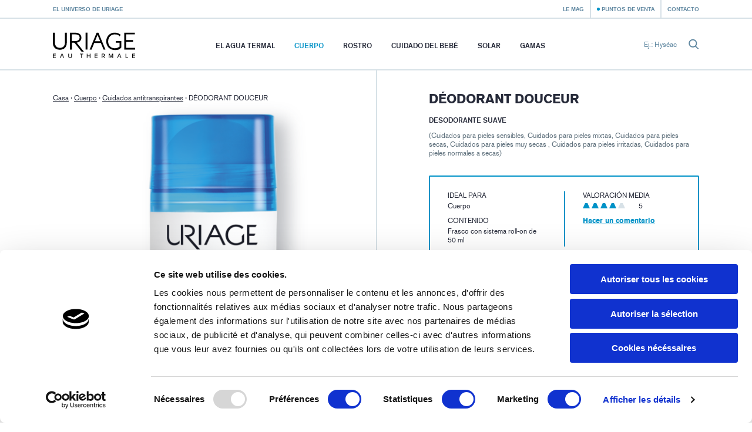

--- FILE ---
content_type: text/html; charset=utf-8
request_url: https://uriage.com/MX/es/productos/deodorant-douceur
body_size: 10410
content:
<!DOCTYPE html>
<html lang="es-mx" class="no-js" dir="ltr">


<head>
<!--[if IE]>
<meta content='IE=edge,chrome=1' http-equiv='X-UA-Compatible'>
<![endif]-->
<meta charset='utf-8'>
<title>DÉODORANT DOUCEUR Desodorante suave - Los cuidados - Uriage</title>
<meta content='Este desodorante, que no contiene sales de aluminio (clorhidratos), aporta un agradable toque de suavidad a la piel y elimina eficazmente el olor durante 24 horas. ' name='description'>
<!-- Google Tag Manager -->

<script nonce="ow5On6zXG/h3TAH99pZ6BtuJPF0LxwjYuVEexH62Z9o=">
(function(w,d,s,l,i){w[l]=w[l]||[];w[l].push({'gtm.start':
new Date().getTime(),event:'gtm.js'});var f=d.getElementsByTagName(s)[0],
j=d.createElement(s),dl=l!='dataLayer'?'&l='+l:'';j.async=true;j.src=
'https://www.googletagmanager.com/gtm.js?id='+i+dl;f.parentNode.insertBefore(j,f);
})(window,document,'script','dataLayer','GTM-WN23LPG');
</script>
<!-- End Google Tag Manager -->


<meta name="language" content="es-MX" /><link rel="canonical" href="https://uriage.com/MX/es/productos/deodorant-douceur" />
<link rel="alternate" href="https://www.uriage.com/AE/ar/%D8%A7%D9%84%D9%85%D8%B3%D8%AA%D8%AD%D8%B6%D8%B1%D8%A7%D8%AA/%D9%85%D8%B2%D9%8A%D9%84-%D9%86%D8%A7%D8%B9%D9%85-%D9%84%D9%84%D8%B1%D8%A7%D8%A6%D8%AD%D8%A9" hreflang="ar-AE" />
<link rel="alternate" href="https://www.uriage.com/BE/fr/produits/deodorant-douceur" hreflang="fr-BE" />
<link rel="alternate" href="https://www.uriage.com/BE/nl/producten/deodorant-douceur" hreflang="nl-BE" />
<link rel="alternate" href="https://www.uriage.com/BG/bg/%D0%BF%D1%80%D0%BE%D0%B4%D1%83%D0%BA%D1%82%D0%B8/deodorant-douceur" hreflang="bg-BG" />
<link rel="alternate" href="https://www.uriage.com/BH/ar/%D8%A7%D9%84%D9%85%D8%B3%D8%AA%D8%AD%D8%B6%D8%B1%D8%A7%D8%AA/%D9%85%D8%B2%D9%8A%D9%84-%D9%86%D8%A7%D8%B9%D9%85-%D9%84%D9%84%D8%B1%D8%A7%D8%A6%D8%AD%D8%A9" hreflang="ar-BH" />
<link rel="alternate" href="https://www.uriage.ch/fr/produits/xemose-huile-nettoyante-apaisante" hreflang="fr-CH" />
<link rel="alternate" href="https://www.uriage.ch/de/Produkte/xemose-beruhigendes-reinigungsol" hreflang="de-CH" />
<link rel="alternate" href="https://www.uriage.com/CL/es/productos/deodorant-douceur" hreflang="es-CL" />
<link rel="alternate" href="https://www.uriage.com/CZ/cs/pripravky/deodorant-douceur" hreflang="cs-CZ" />
<link rel="alternate" href="https://www.uriage.de/Produkte/xemose-beruhigendes-reinigungsol" hreflang="de-DE" />
<link rel="alternate" href="https://www.uriage.com/EG/ar/%D8%A7%D9%84%D9%85%D8%B3%D8%AA%D8%AD%D8%B6%D8%B1%D8%A7%D8%AA/%D9%85%D8%B2%D9%8A%D9%84-%D9%86%D8%A7%D8%B9%D9%85-%D9%84%D9%84%D8%B1%D8%A7%D8%A6%D8%AD%D8%A9" hreflang="ar-EG" />
<link rel="alternate" href="https://www.uriage.com/ES/es/productos/deodorant-douceur" hreflang="es-ES" />
<link rel="alternate" href="https://www.uriage.fr/produits/xemose-huile-nettoyante-apaisante" hreflang="fr-FR" />
<link rel="alternate" href="https://www.uriage.com/GP/fr/produits/deodorant-douceur" hreflang="fr-GP" />
<link rel="alternate" href="https://www.uriage.com/GR/el/%CF%80%CF%81%CE%BF%CF%8A%CF%8C%CE%BD%CF%84%CE%B1/%CE%91%CF%80%CE%B1%CE%BB%CF%8C-%CE%91%CF%80%CE%BF%CF%83%CE%BC%CE%B7%CF%84%CE%B9%CE%BA%CF%8C" hreflang="el-GR" />
<link rel="alternate" href="https://www.uriage.com/HN/es/productos/deodorant-douceur" hreflang="es-HN" />
<link rel="alternate" href="https://www.uriage.com/HU/hu/termekek/deo-golyos-dezodor" hreflang="hu-HU" />
<link rel="alternate" href="https://www.uriage.com/IT/it/prodotti/deodorant-douceur" hreflang="it-IT" />
<link rel="alternate" href="https://www.uriage.com/KW/ar/%D8%A7%D9%84%D9%85%D8%B3%D8%AA%D8%AD%D8%B6%D8%B1%D8%A7%D8%AA/%D9%85%D8%B2%D9%8A%D9%84-%D9%86%D8%A7%D8%B9%D9%85-%D9%84%D9%84%D8%B1%D8%A7%D8%A6%D8%AD%D8%A9" hreflang="ar-KW" />
<link rel="alternate" href="https://www.uriage.com/LB/fr/produits/deodorant-douceur" hreflang="fr-LB" />
<link rel="alternate" href="https://www.uriage.com/LB/en/products/deodorant-douceur" hreflang="en-LB" />
<link rel="alternate" href="https://www.uriage.com/LT/lt/produktai/svelnus-dezodorantas" hreflang="lt-LT" />
<link rel="alternate" href="https://www.uriage.com/MA/fr/produits/deodorant-douceur" hreflang="fr-MA" />
<link rel="alternate" href="https://www.uriage.com/MX/es/productos/deodorant-douceur" hreflang="es-MX" />
<link rel="alternate" href="https://www.uriage.com/PE/es/productos/deodorant-douceur" hreflang="es-PE" />
<link rel="alternate" href="https://www.uriage.com/PL/pl/produkty/dezodorant-roll-on" hreflang="pl-PL" />
<link rel="alternate" href="https://www.uriage.pt/produtos/desodorizante-roll-on-suave" hreflang="pt-PT" />
<link rel="alternate" href="https://www.uriage.com/QA/ar/%D8%A7%D9%84%D9%85%D8%B3%D8%AA%D8%AD%D8%B6%D8%B1%D8%A7%D8%AA/%D9%85%D8%B2%D9%8A%D9%84-%D9%86%D8%A7%D8%B9%D9%85-%D9%84%D9%84%D8%B1%D8%A7%D8%A6%D8%AD%D8%A9" hreflang="ar-QA" />
<link rel="alternate" href="https://www.uriage.com/RE/fr/produits/deodorant-douceur" hreflang="fr-RE" />
<link rel="alternate" href="https://www.uriage.com/RO/ro/produse/gentle-deodorant" hreflang="ro-RO" />
<link rel="alternate" href="https://www.uriage.com/SA/ar/%D8%A7%D9%84%D9%85%D8%B3%D8%AA%D8%AD%D8%B6%D8%B1%D8%A7%D8%AA/%D9%85%D8%B2%D9%8A%D9%84-%D9%86%D8%A7%D8%B9%D9%85-%D9%84%D9%84%D8%B1%D8%A7%D8%A6%D8%AD%D8%A9" hreflang="ar-SA" />
<link rel="alternate" href="https://www.uriage.com/SA/en/products/deodorant-douceur" hreflang="en-SA" />
<link rel="alternate" href="https://www.uriage.com/SY/ar/%D8%A7%D9%84%D9%85%D8%B3%D8%AA%D8%AD%D8%B6%D8%B1%D8%A7%D8%AA/%D9%85%D8%B2%D9%8A%D9%84-%D9%86%D8%A7%D8%B9%D9%85-%D9%84%D9%84%D8%B1%D8%A7%D8%A6%D8%AD%D8%A9" hreflang="ar-SY" />
<link rel="alternate" href="https://www.uriage.com/TR/tr/urunler/deodorant-douceur" hreflang="tr-TR" />

<meta property="og:title" content="DÉODORANT DOUCEUR Desodorante suave" />
<meta property="og:type" content="product" />
<meta property="og:image" content="https:&#x2F;&#x2F;uriage.com&#x2F;system&#x2F;products&#x2F;images&#x2F;131&#x2F;product_share_uriage-hygiene-deodorant-douceur.png?1626701241" />
<meta property="og:description" content="Desodorante suave" />
<meta property="og:url" content="https:&#x2F;&#x2F;uriage.com&#x2F;MX&#x2F;es&#x2F;productos&#x2F;deodorant-douceur" />
<meta property="og:site_name" content="Uriage" />
<meta property="fb:app_id" content="128290784042501" />
<link href='/MX/es/blog.xml' rel='alternate' title='Le Mag - Uriage' type='application/rss+xml'>
<meta content='width=device-width, initial-scale=1.0' name='viewport'>
<link href='/apple-touch-icon.png' rel='apple-touch-icon' sizes='180x180'>
<link href='/favicon-32x32.png' rel='icon' sizes='32x32' type='image/png'>
<link href='/favicon-16x16.png' rel='icon' sizes='16x16' type='image/png'>
<link href='/site.webmanifest' rel='manifest'>
<link color='#0092c7' href='/safari-pinned-tab.svg' rel='mask-icon'>
<meta content='#0092c7' name='msapplication-TileColor'>
<meta content='#ffffff' name='theme-color'>
<!--[if IE]>
<meta content='no' http-equiv='imagetoolbar'>
<meta content='true' name='MSSmartTagsPreventParsing'>
<![endif]-->
<meta content="authenticity_token" name="csrf-param" />
<meta content="zJ/+pyTlxU7jZ81UMi3/Q93kSUBYo+686nmJNyCod5E=" name="csrf-token" />
<link href="/assets/front-f581c76ef1a200bd88c06687e61b8ab6.css" media="all" rel="stylesheet" type="text/css" />
<link href="/assets/print-e39e2cc34373bcc8634789f31c5d08e8.css" media="print" rel="stylesheet" type="text/css" />


</head>
<body class='lang-es lang-ltr country-MX page-products product-131 range-6' data-host='uriage'>
<!-- Google Tag Manager (noscript) -->

<noscript><iframe src="https://www.googletagmanager.com/ns.html?id=GTM-WN23LPG"
height="0" width="0" style="display:none;visibility:hidden"></iframe></noscript>

<!-- End Google Tag Manager (noscript) -->


<div class='js-smoothstate' data-body-classes='lang-es lang-ltr country-MX page-products product-131 range-6' id='smoothstate'>
<header class='l-header js-header' id='header' role='banner'>
<div class='c-preheader js-preheader'>
<div class='l-container l-container--header c-preheader__container'>
<ul class='c-preheader__items'>
<li class='c-preheader__item'>
<a href="/MX/es/el-universo-de-uriage" class="c-preheader__link ">El universo de Uriage</a>
</li>
<li class='c-preheader__item c-preheader__item--push-right u-hidden@until-medium'>
<a href="/MX/es/blog" class="c-preheader__link ">Le Mag</a>
</li>
<li class='c-preheader__item'>
<a href="/MX/es/puntos-de-venta" class="c-preheader__link c-preheader__link--dotted ">Puntos de venta</a>
</li>
<li class='c-preheader__item u-hidden@until-small'>
<a href="/MX/es/contacte-con-nosotros" class="c-preheader__link ">Contacto</a>
</li>
</ul>
</div>
</div>
<div class='c-header'>
<div class='l-container l-container--header c-header__container'>
<div class='c-header__inner'>
<a href="/MX/es" class="c-header__home js-header-home"><img alt="Laboratorios Dermatológicos de Uriage, de la fuente a los cuidados" class="c-header__logo" src="/assets/front/logo-95c4e45948cb32dac116aed0eedd6de9.svg" />
</a>
<nav aria-hidden='true' class='c-menu c-header__menu js-header-menu' id='navigation' role='navigation'>
<div class='c-menu__overlay'></div>
<div class='c-menu__nav'>
<button class='c-menu__button c-menu__button--back js-header-menu-back'>
<svg class="c-icon" height="16" width="16"><use xlink:href="/assets/front/sprite-da68227314886507c597d1f99385d80b.svg#sprite-chevron-light-left" /></svg>
</button>
<button class='c-menu__button c-menu__button--close js-header-menu-close'>
<svg class="c-icon" height="16" width="16"><use xlink:href="/assets/front/sprite-da68227314886507c597d1f99385d80b.svg#sprite-cross" /></svg>
</button>
<button class='c-menu__button c-menu__button--prev js-header-menu-prev'>
<svg class="c-icon" height="16" width="16"><use xlink:href="/assets/front/sprite-da68227314886507c597d1f99385d80b.svg#sprite-chevron-up" /></svg>
<span class='c-menu__nav-label js-header-menu-prev-label'></span>
</button>
<button class='c-menu__button c-menu__button--next js-header-menu-next'>
<svg class="c-icon" height="16" width="16"><use xlink:href="/assets/front/sprite-da68227314886507c597d1f99385d80b.svg#sprite-chevron-up" /></svg>
<span class='c-menu__nav-label js-header-menu-next-label'></span>
</button>
</div>
<div class='c-menu__inner'>
<ul class='c-menu__items'>
<li class='c-menu__item'>
<a href="/MX/es/el-agua-de-uriage" class="c-menu__link  js-header-menu-item-animate">El Agua Termal</a>
</li>
<li class='c-menu__item js-header-menu-item'>
<a href="/MX/es/linea-de-produtcs/cuerpo" class="c-menu__link  is-active js-header-menu-link js-header-menu-item-animate js-smoothstate-disable">Cuerpo</a>
<div aria-hidden='true' class='c-submenu js-header-submenu'>
<div class='c-submenu__inner'>
<div class='c-submenu__title'>Cuerpo</div>
<div class='c-submenu__nav'>
<div class='c-submenu__cat js-header-submenu-item-wide-animate'>
<div class='c-submenu__label js-header-submenu-item-default-animate'>Necesidad</div>
<ul class='c-submenu__items'>
<li class='c-submenu__item'>
<a href="/MX/es/linea-de-produtcs/cuerpo/necesidad/limpiadores" class="c-submenu__link  js-header-submenu-item-default-animate">Limpiadores</a>
</li>
<li class='c-submenu__item'>
<a href="/MX/es/linea-de-produtcs/cuerpo/necesidad/cuidados-hidratantes" class="c-submenu__link  js-header-submenu-item-default-animate">Cuidados hidratantes </a>
</li>
<li class='c-submenu__item'>
<a href="/MX/es/linea-de-produtcs/cuerpo/necesidad/cuidados-antirritaciones" class="c-submenu__link  js-header-submenu-item-default-animate">Cuidados antirritaciones</a>
</li>
<li class='c-submenu__item'>
<a href="/MX/es/linea-de-produtcs/cuerpo/necesidad/cuidados-reparadores" class="c-submenu__link  js-header-submenu-item-default-animate">Cuidados reparadores</a>
</li>
<li class='c-submenu__item'>
<a href="/MX/es/linea-de-produtcs/cuerpo/necesidad/cuidados-antitranspirantes" class="c-submenu__link  is-active js-header-submenu-item-default-animate">Cuidados antitranspirantes</a>
</li>
<li class='c-submenu__item'>
<a href="/MX/es/linea-de-produtcs/cuerpo/necesidad/cuidados-para-el-cuero-cabelludo" class="c-submenu__link  js-header-submenu-item-default-animate">Cuidados para la piel cabelluda</a>
</li>
<li class='c-submenu__item'>
<a href="/MX/es/linea-de-produtcs/cuerpo/necesidad/cuidados-para-la-higiene-intima" class="c-submenu__link  js-header-submenu-item-default-animate">Cuidados para la higiene íntima</a>
</li>
</ul>
</div>
<div class='c-submenu__cat js-header-submenu-item-wide-animate'>
<div class='c-submenu__label js-header-submenu-item-default-animate'>Tipo de piel</div>
<ul class='c-submenu__items'>
<li class='c-submenu__item'>
<a href="/MX/es/linea-de-produtcs/cuerpo/piel/cuidados-para-pieles-secas" class="c-submenu__link  js-header-submenu-item-default-animate">Cuidados para pieles secas</a>
</li>
<li class='c-submenu__item'>
<a href="/MX/es/linea-de-produtcs/cuerpo/piel/cuidados-para-pieles-sensibles" class="c-submenu__link  js-header-submenu-item-default-animate">Cuidados para pieles sensibles</a>
</li>
<li class='c-submenu__item'>
<a href="/MX/es/linea-de-produtcs/cuerpo/piel/cuidados-para-pieles-muy-secas" class="c-submenu__link  js-header-submenu-item-default-animate">Cuidados para pieles muy secas </a>
</li>
<li class='c-submenu__item'>
<a href="/MX/es/linea-de-produtcs/cuerpo/piel/cuidados-para-pieles-mixtas" class="c-submenu__link  js-header-submenu-item-default-animate">Cuidados para pieles mixtas</a>
</li>
<li class='c-submenu__item'>
<a href="/MX/es/linea-de-produtcs/cuerpo/piel/cuidados-para-pieles-irritadas" class="c-submenu__link  js-header-submenu-item-default-animate">Cuidados para pieles irritadas</a>
</li>
<li class='c-submenu__item'>
<a href="/MX/es/linea-de-produtcs/cuerpo/piel/cuidados-para-pieles-normales-a-secas" class="c-submenu__link  js-header-submenu-item-default-animate">Cuidados para pieles normales a secas</a>
</li>
</ul>
</div>
<div class='c-submenu__cat js-header-submenu-item-wide-animate'>
<div class='c-submenu__label js-header-submenu-item-default-animate'>Tipo de producto</div>
<ul class='c-submenu__items'>
<li class='c-submenu__item'>
<a href="/MX/es/linea-de-produtcs/cuerpo/tipo/balsamos" class="c-submenu__link  js-header-submenu-item-default-animate">Bálsamos</a>
</li>
<li class='c-submenu__item'>
<a href="/MX/es/linea-de-produtcs/cuerpo/tipo/cremas" class="c-submenu__link  js-header-submenu-item-default-animate">Cremas</a>
</li>
<li class='c-submenu__item'>
<a href="/MX/es/linea-de-produtcs/cuerpo/tipo/desodorante" class="c-submenu__link  js-header-submenu-item-default-animate">Desodorante</a>
</li>
<li class='c-submenu__item'>
<a href="/MX/es/linea-de-produtcs/cuerpo/tipo/aguas" class="c-submenu__link  js-header-submenu-item-default-animate">Aguas</a>
</li>
<li class='c-submenu__item'>
<a href="/MX/es/linea-de-produtcs/cuerpo/tipo/geles" class="c-submenu__link  js-header-submenu-item-default-animate">Geles</a>
</li>
<li class='c-submenu__item'>
<a href="/MX/es/linea-de-produtcs/cuerpo/tipo/aceites" class="c-submenu__link  js-header-submenu-item-default-animate">Aceites</a>
</li>
<li class='c-submenu__item'>
<a href="/MX/es/linea-de-produtcs/cuerpo/tipo/leches" class="c-submenu__link  js-header-submenu-item-default-animate">Leches</a>
</li>
<li class='c-submenu__item'>
<a href="/MX/es/linea-de-produtcs/cuerpo/tipo/lociones" class="c-submenu__link  js-header-submenu-item-default-animate">Lociones</a>
</li>
<li class='c-submenu__item'>
<a href="/MX/es/linea-de-produtcs/cuerpo/tipo/barra" class="c-submenu__link  js-header-submenu-item-default-animate">Barra</a>
</li>
<li class='c-submenu__item'>
<a href="/MX/es/linea-de-produtcs/cuerpo/tipo/sticks" class="c-submenu__link  js-header-submenu-item-default-animate">Sticks</a>
</li>
<li class='c-submenu__item'>
<a href="/MX/es/linea-de-produtcs/cuerpo/tipo/syndet" class="c-submenu__link  js-header-submenu-item-default-animate">Syndet</a>
</li>
</ul>
</div>
<div class='c-submenu__cat c-submenu__cat--products js-header-submenu-item-wide-animate u-hidden@until-xlarge'>
<ul>
<li class='c-submenu__product'>
<a class='c-mini theme-blue' href='/MX/es/productos/eau-thermale-d-uriage'>
<div class='c-mini__thumb'>
<img alt="1" class="c-mini__product" src="/system/products/images/70/product_mini_eau-thermale-reparatrice-300ml-1224-hd-1.png?1747663059" />
</div>
<div class='c-mini__body'>
<p class='c-mini__title'>Agua termal reparadora</p>
<p class='c-mini__subtitle'>Spray hidratante, calmante y protector</p>
</div>
</a>

</li>
</ul>
</div>
</div>
</div>
</div>
</li>
<li class='c-menu__item js-header-menu-item'>
<a href="/MX/es/linea-de-produtcs/rostro" class="c-menu__link  js-header-menu-link js-header-menu-item-animate js-smoothstate-disable">Rostro</a>
<div aria-hidden='true' class='c-submenu js-header-submenu'>
<div class='c-submenu__inner'>
<div class='c-submenu__title'>Rostro</div>
<div class='c-submenu__nav'>
<div class='c-submenu__cat js-header-submenu-item-wide-animate'>
<div class='c-submenu__label js-header-submenu-item-default-animate'>Necesidad</div>
<ul class='c-submenu__items'>
<li class='c-submenu__item'>
<a href="/MX/es/linea-de-produtcs/rostro/necesidad/limpiadores-y-desmaquillantes" class="c-submenu__link  js-header-submenu-item-default-animate">Limpiadores y desmaquillantes</a>
</li>
<li class='c-submenu__item'>
<a href="/MX/es/linea-de-produtcs/rostro/necesidad/cuidados-hidratantes-y-nutritivos" class="c-submenu__link  js-header-submenu-item-default-animate">Cuidados hidratantes y nutritivos</a>
</li>
<li class='c-submenu__item'>
<a href="/MX/es/linea-de-produtcs/rostro/necesidad/cuidados-calmantes" class="c-submenu__link  js-header-submenu-item-default-animate">Cuidados calmantes</a>
</li>
<li class='c-submenu__item'>
<a href="/MX/es/linea-de-produtcs/rostro/necesidad/cuidados-para-el-cutis" class="c-submenu__link  js-header-submenu-item-default-animate">Cuidados para el cutis</a>
</li>
<li class='c-submenu__item'>
<a href="/MX/es/linea-de-produtcs/rostro/necesidad/cuidados-reparadores" class="c-submenu__link  js-header-submenu-item-default-animate">Cuidados reparadores</a>
</li>
<li class='c-submenu__item'>
<a href="/MX/es/linea-de-produtcs/rostro/necesidad/cuidados-antiedad" class="c-submenu__link  js-header-submenu-item-default-animate">Cuidados antiedad</a>
</li>
<li class='c-submenu__item'>
<a href="/MX/es/linea-de-produtcs/rostro/necesidad/cuidados-antimperfecciones" class="c-submenu__link  js-header-submenu-item-default-animate">Cuidados antimperfecciones</a>
</li>
<li class='c-submenu__item'>
<a href="/MX/es/linea-de-produtcs/rostro/necesidad/cuidados-antimanchas" class="c-submenu__link  js-header-submenu-item-default-animate">Cuidados antimanchas</a>
</li>
<li class='c-submenu__item'>
<a href="/MX/es/linea-de-produtcs/rostro/necesidad/cuidados-antirrojeces" class="c-submenu__link  js-header-submenu-item-default-animate">Cuidados antirrojeces</a>
</li>
</ul>
</div>
<div class='c-submenu__cat js-header-submenu-item-wide-animate'>
<div class='c-submenu__label js-header-submenu-item-default-animate'>Tipo de piel</div>
<ul class='c-submenu__items'>
<li class='c-submenu__item'>
<a href="/MX/es/linea-de-produtcs/rostro/piel/cuidados-para-pieles-secas" class="c-submenu__link  js-header-submenu-item-default-animate">Cuidados para pieles secas</a>
</li>
<li class='c-submenu__item'>
<a href="/MX/es/linea-de-produtcs/rostro/piel/cuidados-para-pieles-sensibles" class="c-submenu__link  js-header-submenu-item-default-animate">Cuidados para pieles sensibles</a>
</li>
<li class='c-submenu__item'>
<a href="/MX/es/linea-de-produtcs/rostro/piel/cuidados-para-pieles-muy-secas" class="c-submenu__link  js-header-submenu-item-default-animate">Cuidados para pieles muy secas </a>
</li>
<li class='c-submenu__item'>
<a href="/MX/es/linea-de-produtcs/rostro/piel/cuidados-para-pieles-mixtas" class="c-submenu__link  js-header-submenu-item-default-animate">Cuidados para pieles mixtas</a>
</li>
<li class='c-submenu__item'>
<a href="/MX/es/linea-de-produtcs/rostro/piel/cuidados-para-pieles-irritadas" class="c-submenu__link  js-header-submenu-item-default-animate">Cuidados para pieles irritadas</a>
</li>
<li class='c-submenu__item'>
<a href="/MX/es/linea-de-produtcs/rostro/piel/cuidados-para-pieles-normales-a-secas" class="c-submenu__link  js-header-submenu-item-default-animate">Cuidados para pieles normales a secas</a>
</li>
<li class='c-submenu__item'>
<a href="/MX/es/linea-de-produtcs/rostro/piel/para-pieles-maduras-+50-anos" class="c-submenu__link  js-header-submenu-item-default-animate">Para pieles maduras +50 años</a>
</li>
</ul>
</div>
<div class='c-submenu__cat js-header-submenu-item-wide-animate'>
<div class='c-submenu__label js-header-submenu-item-default-animate'>Tipo de producto</div>
<ul class='c-submenu__items'>
<li class='c-submenu__item'>
<a href="/MX/es/linea-de-produtcs/rostro/tipo/balsamos" class="c-submenu__link  js-header-submenu-item-default-animate">Bálsamos</a>
</li>
<li class='c-submenu__item'>
<a href="/MX/es/linea-de-produtcs/rostro/tipo/cremas" class="c-submenu__link  js-header-submenu-item-default-animate">Cremas</a>
</li>
<li class='c-submenu__item'>
<a href="/MX/es/linea-de-produtcs/rostro/tipo/aguas" class="c-submenu__link  js-header-submenu-item-default-animate">Aguas</a>
</li>
<li class='c-submenu__item'>
<a href="/MX/es/linea-de-produtcs/rostro/tipo/aguas-micelares" class="c-submenu__link  js-header-submenu-item-default-animate">Aguas micelares</a>
</li>
<li class='c-submenu__item'>
<a href="/MX/es/linea-de-produtcs/rostro/tipo/emulsion" class="c-submenu__link  js-header-submenu-item-default-animate">Emulsion</a>
</li>
<li class='c-submenu__item'>
<a href="/MX/es/linea-de-produtcs/rostro/tipo/fluido" class="c-submenu__link  js-header-submenu-item-default-animate">Fluido</a>
</li>
<li class='c-submenu__item'>
<a href="/MX/es/linea-de-produtcs/rostro/tipo/geles" class="c-submenu__link  js-header-submenu-item-default-animate">Geles</a>
</li>
<li class='c-submenu__item'>
<a href="/MX/es/linea-de-produtcs/rostro/tipo/aceites" class="c-submenu__link  js-header-submenu-item-default-animate">Aceites</a>
</li>
<li class='c-submenu__item'>
<a href="/MX/es/linea-de-produtcs/rostro/tipo/lociones" class="c-submenu__link  js-header-submenu-item-default-animate">Lociones</a>
</li>
<li class='c-submenu__item'>
<a href="/MX/es/linea-de-produtcs/rostro/tipo/mascarillas" class="c-submenu__link  js-header-submenu-item-default-animate">Mascarillas</a>
</li>
<li class='c-submenu__item'>
<a href="/MX/es/linea-de-produtcs/rostro/tipo/barra" class="c-submenu__link  js-header-submenu-item-default-animate">Barra</a>
</li>
<li class='c-submenu__item'>
<a href="/MX/es/linea-de-produtcs/rostro/tipo/sticks" class="c-submenu__link  js-header-submenu-item-default-animate">Sticks</a>
</li>
<li class='c-submenu__item'>
<a href="/MX/es/linea-de-produtcs/rostro/tipo/syndet" class="c-submenu__link  js-header-submenu-item-default-animate">Syndet</a>
</li>
</ul>
</div>
</div>
</div>
</div>
</li>
<li class='c-menu__item js-header-menu-item'>
<a href="/MX/es/linea-de-produtcs/cuidado-del-bebe" class="c-menu__link  js-header-menu-link js-header-menu-item-animate js-smoothstate-disable">Cuidado del bebé</a>
<div aria-hidden='true' class='c-submenu js-header-submenu'>
<div class='c-submenu__inner'>
<div class='c-submenu__title'>Cuidado del bebé</div>
<div class='c-submenu__nav'>
<div class='c-submenu__cat js-header-submenu-item-wide-animate'>
<div class='c-submenu__label js-header-submenu-item-default-animate'>Necesidad</div>
<ul class='c-submenu__items'>
<li class='c-submenu__item'>
<a href="/MX/es/linea-de-produtcs/cuidado-del-bebe/necesidad/cuidados-hidratantes" class="c-submenu__link  js-header-submenu-item-default-animate">Cuidados hidratantes</a>
</li>
</ul>
</div>
</div>
</div>
</div>
</li>
<li class='c-menu__item js-header-menu-item'>
<a href="/MX/es/linea-de-produtcs/solar" class="c-menu__link  js-header-menu-link js-header-menu-item-animate js-smoothstate-disable">Solar</a>
<div aria-hidden='true' class='c-submenu js-header-submenu'>
<div class='c-submenu__inner'>
<div class='c-submenu__title'>Solar</div>
<div class='c-submenu__nav'>
<div class='c-submenu__cat js-header-submenu-item-wide-animate'>
<div class='c-submenu__label js-header-submenu-item-default-animate'>Necesidad</div>
<ul class='c-submenu__items'>
<li class='c-submenu__item'>
<a href="/MX/es/linea-de-produtcs/solar/necesidad/proteccion-solar" class="c-submenu__link  js-header-submenu-item-default-animate">Protección solar</a>
</li>
<li class='c-submenu__item'>
<a href="/MX/es/linea-de-produtcs/solar/necesidad/protecciones-solares-para-ninos" class="c-submenu__link  js-header-submenu-item-default-animate">Protección Solar para Niños</a>
</li>
</ul>
</div>
<div class='c-submenu__cat js-header-submenu-item-wide-animate'>
<div class='c-submenu__label js-header-submenu-item-default-animate'>Tipo de producto</div>
<ul class='c-submenu__items'>
<li class='c-submenu__item'>
<a href="/MX/es/linea-de-produtcs/solar/tipo/cremas" class="c-submenu__link  js-header-submenu-item-default-animate">Cremas</a>
</li>
<li class='c-submenu__item'>
<a href="/MX/es/linea-de-produtcs/solar/tipo/fluido" class="c-submenu__link  js-header-submenu-item-default-animate">Fluido</a>
</li>
<li class='c-submenu__item'>
<a href="/MX/es/linea-de-produtcs/solar/tipo/aceites" class="c-submenu__link  js-header-submenu-item-default-animate">Aceites</a>
</li>
<li class='c-submenu__item'>
<a href="/MX/es/linea-de-produtcs/solar/tipo/lociones" class="c-submenu__link  js-header-submenu-item-default-animate">Lociones</a>
</li>
</ul>
</div>
</div>
</div>
</div>
</li>
<li class='c-menu__item'>
<a href="/MX/es/gamas" class="c-menu__link  js-header-menu-item-animate">Gamas</a>
</li>
<li class='c-menu__item u-hidden@from-large'>
<a href="/MX/es/blog" class="c-menu__link  js-header-menu-item-animate">Le Mag</a>
</li>
<li class='c-menu__item u-hidden@from-large'>
<a href="/MX/es/contacte-con-nosotros" class="c-menu__link  js-header-menu-item-animate">Contacto</a>
</li>
</ul>
</div>
</nav>
<form action='/MX/es/busqueda' class='c-search c-header__search js-header-search' method='get'>
<label class='c-search__label' for='search-input'>Ej.: Hyséac</label>
<input autocomplete='off' class='c-search__input js-header-search-input' id='search-input' name='search[q]' placeholder='Ej.: Hyséac' required='' type='text'>
<button class='c-search__submit js-header-search-submit' type='submit'>
<svg class="c-icon c-block__icon" height="16" width="16"><use xlink:href="/assets/front/sprite-da68227314886507c597d1f99385d80b.svg#sprite-search" /></svg>
</button>
</form>
<button aria-controls='navigation' aria-expanded='false' class='c-header__toggler js-header-menu-toggler'>Menú</button>
</div>
</div>
</div>
</header>

<main class='l-main' role='main'>
<article class='c-product js-product l-main__content l-main__content--collapsed-top theme-blue'>
<div class='c-product__main l-section l-section--visible'>
<div class='l-container l-container--large'>
<div class='c-product__inner' id='product-inner'>
<div class='c-product__block'>
<div class='c-product__head'>
<div class='c-breadcrumb c-product__breadcrumb'>
<a class='c-breadcrumb__item c-breadcrumb__item--link' href='/'>Casa</a>
›
<a class='c-breadcrumb__item c-breadcrumb__item--link' href='/MX/es/linea-de-produtcs/cuerpo'>Cuerpo</a>
›
<a class='c-breadcrumb__item c-breadcrumb__item--link' href='/MX/es/linea-de-produtcs/cuerpo/necesidad/cuidados-antitranspirantes'>Cuidados antitranspirantes</a>
›
<span class='c-breadcrumb__item'>DÉODORANT DOUCEUR</span>
</div>
<div class='c-product__heading js-product-no-overlay'>
<h1 class='c-product__title u-h1'>DÉODORANT DOUCEUR</h1>
<p class='c-product__subtitle'>Desodorante suave</p>
<p class='c-product__skin'>(Cuidados para pieles sensibles, Cuidados para pieles mixtas, Cuidados para pieles secas, Cuidados para pieles muy secas , Cuidados para pieles irritadas, Cuidados para pieles normales a secas)</p>
</div>
</div>
<div class='c-product__gallery-container js-product-no-overlay--mobile'>
<div class='c-product__gallery c-gallery js-gallery js-product-gallery js-sticky' data-react-to='#product-inner'>
<div class='c-gallery__view js-product-gallery-view'>
<div class='c-gallery__item js-gallery-item'>
<img alt="DÉODORANT DOUCEUR" class="c-gallery__img" src="/system/products/images/131/product_show_uriage-hygiene-deodorant-douceur.png?1626701241" />
</div>
</div>
</div>
</div>
<div class='c-product__content js-product-no-overlay'>
<div class='c-product__resume c-resume theme-blue'>
<dl class='c-resume__group'>
<dt class='c-resume__label'>Ideal para</dt>
<dd class='c-resume__value'>Cuerpo</dd>
<dt class='c-resume__label'>Contenido</dt>
<dd class='c-resume__value c-content'><p>
	Frasco con sistema roll-on de 50&nbsp;ml</p>
</dd>

</dl>
<dl class='c-resume__group'>
<dt class='c-resume__label'>Valoración media</dt>
<dd class='c-resume__value' itemscope itemtype='http://schema.org/AggregateRating'>
<div class='c-resume__stars c-stars' title='4/5'>
<meta content='4' itemprop='ratingValue'>
<span class='c-stars__rank c-stars__rank--active'></span>
<span class='c-stars__rank c-stars__rank--active'></span>
<span class='c-stars__rank c-stars__rank--active'></span>
<span class='c-stars__rank c-stars__rank--active'></span>
<span class='c-stars__rank'></span>
</div>
<span class='c-resume__review-count' itemprop='reviewCount'>5</span>
<br>
<a href="#form-review" class="c-resume__review-link">Hacer un comentario</a>
</dd>
</dl>
</div>
<div class='c-product__intro u-intro'><p>Este desodorante, que no contiene sales de aluminio (clorhidratos), aporta un agradable toque de suavidad a la piel y elimina eficazmente el olor durante 24 horas. </p></div>
<div class='c-product__description c-content'>
<h2>
	Controla el olor</h2>
<p>
	Inhibe las enzimas responsables de la degradaci&oacute;n del sudor y, gracias a su poder antiadhesivo, controla el olor corporal.</p>

</div>
<div class='c-product__part c-product__results'>
<h2 class='c-product__part-title u-h3'>Resultados</h2>
<div class='l-grid'>
<div class='l-grid__item u-1/1@large u-1/2@medium u-1/2@xlarge u-1/3@regular'>
<div class='c-product__figure'>24 h</div>
</div>
<div class='l-grid__item u-1/1@large u-1/2@medium u-1/2@xlarge u-2/3@regular'>
<div class='c-content'>
<p>Protección frente al olor durante todo el día. </p>
</div>
</div>
</div>
</div>
<div class='c-product__part c-product__composition'>
<h2 class='c-product__part-title u-h3'>Principios activos</h2>
<div class='l-grid'>
<div class='l-grid__item u-1/1@large u-1/2@medium'>
<div class='c-content theme-blue'>
<ul>
	<li>
		Agua Termal de Uriage</li>
	<li>
		T&eacute;flose</li>
	<li>
		Trietilcitrato</li>
</ul>

</div>
</div>
<div class='l-grid__item u-1/1@large u-1/2@medium'>
<div class='c-content theme-blue'>
<ul>
	<li>
		Sin alcohol</li>
	<li>
		Sin sales de aluminio (clorhidratos)</li>
	<li>
		Sin parabenos</li>
</ul>

</div>
</div>
</div>
</div>
<div class='c-product__part c-product__advice'>
<h2 class='c-product__part-title u-h3'>Consejos</h2>
<div class='c-content'>
<p>
	De f&aacute;cil aplicaci&oacute;n: extender el desodorante mediante su sistema roll-on sobre la piel limpia y seca. No aplicar sobre pieles irritadas.</p>

</div>
<div class='c-product__help'>
<img alt="deobille" src="/system/images/files/190/product_advise_deobille.png?1435741343" />
</div>
</div>
<div class='c-product__part c-product__composition'>
<h2 class='c-product__part-title u-h3'>INCI</h2>
<p>
	AQUA (WATER, EAU) - BUTYLENE GLYCOL - GLYCERIN - NEOPENTYL GLYCOL DIHEPTANOATE - STEARETH-2 - C12-13 ALKYL LACTATE - PARFUM (FRAGRANCE) - TAPIOCA STARCH - 1,2-HEXANEDIOL - PROPANEDIOL - TRIETHYL CITRATE - STEARETH-21 - CAPRYLYL GLYCOL - ETHYLHEXYLGLYCERIN - PIROCTONE OLAMINE - POLYACRYLATE-13 - POLYISOBUTENE - BISABOLOL - TOCOPHERYL ACETATE - XANTHAN GUM - CITRIC ACID - POLYMETHYLSILSESQUIOXANE - RHAMNOSE - POLYSORBATE 20 - SORBITAN ISOSTEARATE - GLUCOSE - GLUCURONIC ACID</p>

</div>
</div>
</div>
<div class='c-product__block js-product-no-overlay' id='reviews'>
<div class='c-product__part c-product__reviews c-reviews js-smoothstate-partial' id='reviews-list'>
<h2 class='c-product__part-title c-reviews__title u-h3'>
Comentarios publicados
<span class='u-visually-hidden'>:</span>
<span class='c-reviews__count'>5</span>
</h2>
<div class='c-reviews__list'>
<div class='c-reviews__item c-review' itemscope itemtype='http://schema.org/Review'>
<div class='c-review__head'>
<div class='c-review__author' itemprop='author'>Lara D.</div>
<div class='c-review__date' content='2023-03-15' itemprop='datePublished'>15 de marzo de 2023</div>
<div class='c-review__stars c-stars' itemprop='reviewRating' itemscope itemtype='http://schema.org/Rating' title='5/5'>
<meta content='1' itemprop='worstRating'>
<meta content='5' itemprop='ratingValue'>
<meta content='5' itemprop='bestRating'>
<span class='c-stars__rank c-stars__rank--active'></span>
<span class='c-stars__rank c-stars__rank--active'></span>
<span class='c-stars__rank c-stars__rank--active'></span>
<span class='c-stars__rank c-stars__rank--active'></span>
<span class='c-stars__rank c-stars__rank--active'></span>
</div>
</div>
<p class="c-review__body">Una pasada de producto! La textura es increible y los resultados inmejorables.</p>
</div>
<div class='c-reviews__item c-review' itemscope itemtype='http://schema.org/Review'>
<div class='c-review__head'>
<div class='c-review__author' itemprop='author'>CESAR D.</div>
<div class='c-review__date' content='2020-07-16' itemprop='datePublished'>16 de julio de 2020</div>
<div class='c-review__stars c-stars' itemprop='reviewRating' itemscope itemtype='http://schema.org/Rating' title='4/5'>
<meta content='1' itemprop='worstRating'>
<meta content='4' itemprop='ratingValue'>
<meta content='5' itemprop='bestRating'>
<span class='c-stars__rank c-stars__rank--active'></span>
<span class='c-stars__rank c-stars__rank--active'></span>
<span class='c-stars__rank c-stars__rank--active'></span>
<span class='c-stars__rank c-stars__rank--active'></span>
<span class='c-stars__rank'></span>
</div>
</div>
<p class="c-review__body">Desodorante muy bueno, sin olor no mancha, sensacion agradable. Costa Rica</p>
</div>
<div class='c-reviews__item c-review' itemscope itemtype='http://schema.org/Review'>
<div class='c-review__head'>
<div class='c-review__author' itemprop='author'>Sindy P.</div>
<div class='c-review__date' content='2017-12-07' itemprop='datePublished'>07 de diciembre de 2017</div>
<div class='c-review__stars c-stars' itemprop='reviewRating' itemscope itemtype='http://schema.org/Rating' title='5/5'>
<meta content='1' itemprop='worstRating'>
<meta content='5' itemprop='ratingValue'>
<meta content='5' itemprop='bestRating'>
<span class='c-stars__rank c-stars__rank--active'></span>
<span class='c-stars__rank c-stars__rank--active'></span>
<span class='c-stars__rank c-stars__rank--active'></span>
<span class='c-stars__rank c-stars__rank--active'></span>
<span class='c-stars__rank c-stars__rank--active'></span>
</div>
</div>
<p class="c-review__body">Mi hija tiene 10 años y le recetaron un desodorante suave para empezar.  Me encantó, es muy confiable y no contiene olor. </p>
</div>
<div class='c-reviews__item c-review' itemscope itemtype='http://schema.org/Review'>
<div class='c-review__head'>
<div class='c-review__author' itemprop='author'>Solangel L.</div>
<div class='c-review__date' content='2017-09-15' itemprop='datePublished'>15 de septiembre de 2017</div>
<div class='c-review__stars c-stars' itemprop='reviewRating' itemscope itemtype='http://schema.org/Rating' title='5/5'>
<meta content='1' itemprop='worstRating'>
<meta content='5' itemprop='ratingValue'>
<meta content='5' itemprop='bestRating'>
<span class='c-stars__rank c-stars__rank--active'></span>
<span class='c-stars__rank c-stars__rank--active'></span>
<span class='c-stars__rank c-stars__rank--active'></span>
<span class='c-stars__rank c-stars__rank--active'></span>
<span class='c-stars__rank c-stars__rank--active'></span>
</div>
</div>
<p class="c-review__body">Me encanta, sobre todo porque no contiene aroma y me protege del mal olor. 
</p>
</div>
<div class='c-reviews__item c-review' itemscope itemtype='http://schema.org/Review'>
<div class='c-review__head'>
<div class='c-review__author' itemprop='author'>Karla Lorena B.</div>
<div class='c-review__date' content='2015-07-02' itemprop='datePublished'>02 de julio de 2015</div>
<div class='c-review__stars c-stars' itemprop='reviewRating' itemscope itemtype='http://schema.org/Rating' title='4/5'>
<meta content='1' itemprop='worstRating'>
<meta content='4' itemprop='ratingValue'>
<meta content='5' itemprop='bestRating'>
<span class='c-stars__rank c-stars__rank--active'></span>
<span class='c-stars__rank c-stars__rank--active'></span>
<span class='c-stars__rank c-stars__rank--active'></span>
<span class='c-stars__rank c-stars__rank--active'></span>
<span class='c-stars__rank'></span>
</div>
</div>
<p class="c-review__body">Mi hija tiene desarrollo precoz infantil con 8 aňos. Le recetaron un desodorante. No antitranspirante. Me costó encontrar en el mercado. Llegué a la marca por necesidad y me gustó mucho. Además me da confianza, tranquilidad. Gracias.</p>
</div>
</div>

</div>

<div class='c-product__part' id='form-review'>
<h2 class='c-product__part-title u-h3'>Hacer un comentario</h2>
<form accept-charset="UTF-8" action="/MX/es/productos/deodorant-douceur/comentarios#form-review" class="c-form js-form formtastic product_review-form" id="new_product_review" method="post" novalidate="novalidate"><div style="margin:0;padding:0;display:inline"><input name="utf8" type="hidden" value="&#x2713;" /><input name="authenticity_token" type="hidden" value="zJ/+pyTlxU7jZ81UMi3/Q93kSUBYo+686nmJNyCod5E=" /></div><p class='u-legend'>Todos los campos son obligatorios</p>
<fieldset class="inputs"><div class="string input required stringish control-group" id="product_review_lastname_input"><label class=" control-label" for="product_review_lastname">Apellido<abbr title="Obligatorio">*</abbr></label><div class="controls"><input id="product_review_lastname" maxlength="255" name="product_review[lastname]" type="text" />

</div></div>
<div class="string input required stringish control-group" id="product_review_firstname_input"><label class=" control-label" for="product_review_firstname">Nombre<abbr title="Obligatorio">*</abbr></label><div class="controls"><input id="product_review_firstname" maxlength="255" name="product_review[firstname]" type="text" />

</div></div>
<div class="email input required stringish control-group" id="product_review_email_input"><label class=" control-label" for="product_review_email">Correo electronico<abbr title="Obligatorio">*</abbr></label><div class="controls"><input id="product_review_email" maxlength="255" name="product_review[email]" type="email" />

</div></div>
<div class="text input required control-group" id="product_review_message_input"><label class=" control-label" for="product_review_message">Su mensaje<abbr title="Obligatorio">*</abbr></label><div class="controls"><textarea id="product_review_message" name="product_review[message]" rows="5">
</textarea>

</div></div>
</fieldset><fieldset class="u-text-right"><div class="stars radio_buttons input required control-group" id="product_review_notation_input"><label class=" control-label" for="product_review_notation">Su valoración<abbr title="Obligatorio">*</abbr></label><div class="controls"><label class="choice radio" for="product_review_notation_5"><input id="product_review_notation_5" name="product_review[notation]" type="radio" value="5" />5</label>
<label class="choice radio" for="product_review_notation_4"><input id="product_review_notation_4" name="product_review[notation]" type="radio" value="4" />4</label>
<label class="choice radio" for="product_review_notation_3"><input id="product_review_notation_3" name="product_review[notation]" type="radio" value="3" />3</label>
<label class="choice radio" for="product_review_notation_2"><input id="product_review_notation_2" name="product_review[notation]" type="radio" value="2" />2</label>
<label class="choice radio" for="product_review_notation_1"><input id="product_review_notation_1" name="product_review[notation]" type="radio" value="1" />1</label>
</div></div>
<div class="hidden-label boolean input required control-group" id="product_review_consent_input"><input name="product_review[consent]" type="hidden" value="0" /><div class="controls"><label class=" checkbox" for="product_review_consent"><input id="product_review_consent" name="product_review[consent]" type="checkbox" value="1" />
Autorizo ​​a Uriage a publicar mi comentario en esta página, excepto mi dirección de correo electrónico. <a href="/MX/es/datos-personales" target="_blank">Aprender mas</a><abbr title="Obligatorio">*</abbr></label>

</div></div>
<div class="hidden-label boolean input optional control-group" id="product_review_optin_input"><input name="product_review[optin]" type="hidden" value="0" /><div class="controls"><label class=" checkbox" for="product_review_optin"><input id="product_review_optin" name="product_review[optin]" type="checkbox" value="1" />Suscribirse a la Newsletter</label>

</div></div>
</fieldset><fieldset class="form-actions"><input class="c-button c-button--small" data-disable-with="Por favor, espere." name="commit" type="submit" value="Compartir su comentario" />
</fieldset><div id="a_comment_body_hp_1768880850"><style media="screen" scoped="scoped" type="text/css">#a_comment_body_hp_1768880850 { display:none; }</style><label for="a_comment_body">Do not fill in this field</label><input id="a_comment_body" name="a_comment_body" type="text" /></div></form>

</div>


</div>
</div>
</div>
</div>
</article>


</main>
<footer class='l-footer c-footer'>
<div class='l-container'>
<div class='c-footer__signature c-signature c-signature--with-horizon'>
<div class='c-signature__sizer'>
<svg class='c-signature__mountains' viewBox='0 0 130.3 97' xmlns='http://www.w3.org/2000/svg'>
<defs>
<clipPath id='signature-reflection-clip'>
<rect class='c-signature__reflection-clip' height='28' width='28' x='102' y='70'></rect>
</clipPath>
</defs>
<path class='c-signature__mountain c-signature__mountain--tall' d='M102.4 70.2L70.2.2h-4.7l-30.6 70z'></path>
<path class='c-signature__mountain c-signature__mountain--small' d='M52.8 70.2l-25-54.3h-3.6L.4 70.2z'></path>
<path class='c-signature__reflection' clip-path='url(#signature-reflection-clip)' d='M128.8 73H104l.2.5h24.4zM130.3 70h-27.8l.3.5H130zM127.6 75.9h-22.3l.2.5h21.8zM126.3 78.9h-19.7l.2.5h19.3zM125 81.8h-17.1l.2.5h16.7zM123.8 84.7h-14.6l.3.5h14.1zM122.5 87.7h-11.9l.2.5h11.5zM121.3 90.6h-9.4l.2.5h9zM120 93.5h-6.8l.2.5h6.4zM118.8 96.5h-4.3l.3.5h3.7z'></path>
</svg>
<p class='c-signature__baseline'>Uriage, el Agua Termal de los Alpes Franceses</p>
</div>
</div>

</div>
<div class='c-footer__main'>
<div class='l-container'>
<div class='c-footer__layout'>
<ul class='c-footer__links'>
<li class='c-footer__item'>
<a href="/MX/es/nuestro-compromiso" class="c-footer__link ">Nuestro compromiso</a>
</li>
<li class='c-footer__item'>
<a href="http://centre-thermal.uriage.com/en" class="c-footer__link" target="_blank">La Estación Termal</a>
</li>
<li class='c-footer__item'>
<a href="http://www.grand-hotel-uriage.com/en/" class="c-footer__link" target="_blank">Grand Hotel &amp; Spa Thermal</a>
</li>
<li class='c-footer__item'>
<a href="https://www.collectionmarclarregue.com/en/welcome/index" class="c-footer__link " target="_blank">Colección Marc Larrègue</a>
</li>
</ul>
<ul class='c-footer__links'>
<li class='c-footer__item'>
<a class='c-footer__link c-footer__link--iconized' href='https://es-la.facebook.com/UriageMexico/' rel='external' target='_blank'>
<svg class="c-icon" height="15" width="15"><use xlink:href="/assets/front/sprite-da68227314886507c597d1f99385d80b.svg#sprite-facebook" /></svg>
La página de Facebook
</a>
</li>
<li class='c-footer__item'>
<a class='c-footer__link c-footer__link--iconized' href='https://instagram.com/uriagefrance/' rel='external' target='_blank'>
<svg class="c-icon" height="15" width="15"><use xlink:href="/assets/front/sprite-da68227314886507c597d1f99385d80b.svg#sprite-instagram" /></svg>
Instagram
</a>
</li>
</ul>
<form accept-charset="UTF-8" action="/MX/es/newsletter" class="c-subscribe c-footer__subscribe js-subscribe formtastic newsletter_subscriber-form" id="newsletter-form" method="post" novalidate="novalidate"><div style="margin:0;padding:0;display:inline"><input name="utf8" type="hidden" value="&#x2713;" /><input name="authenticity_token" type="hidden" value="zJ/+pyTlxU7jZ81UMi3/Q93kSUBYo+686nmJNyCod5E=" /></div><p class='c-subscribe__intro js-subscribe-intro'>Reciba un avance de las últimas novedades, noticias y ofertas exclusivas.</p>
<div class='c-subscribe__field'>
<label class='c-subscribe__label u-visually-hidden'>Su dirección de correo electrónico</label>
<input class='c-subscribe__input' name='newsletter_subscriber[email]' placeholder='Su dirección de correo electrónico' type='text' value=''>
<input class='c-subscribe__submit c-button c-button--small' type='submit' value='Registrarse'>
</div>
<p class='u-margin-bottom-none'>
<small>Al validar mi registro, autorizo ​​a Uriage a usar mi dirección de correo electrónico para enviarme el boletín informativo de Uriage. <a href="/MX/es/datos-personales" target="_blank">Aprender mas</a></small>
</p>
<div id="a_comment_body_hp_1768880850"><style media="screen" scoped="scoped" type="text/css">#a_comment_body_hp_1768880850 { display:none; }</style><label for="a_comment_body">Do not fill in this field</label><input id="a_comment_body" name="a_comment_body" type="text" /></div></form>

</div>
</div>
</div>
<div class='c-footer__bottom'>
<div class='l-container l-container--large'>
<div class='c-footer__layout'>
<div class='c-footer__copyright'>
&copy; 2026
Uriage
</div>
<ul class='c-footer__links c-footer__links--inline'>
<li class='c-footer__item'>
<a href="/MX/es/contacte-con-nosotros" class="c-footer__link ">Contacto</a>
</li>
<li class='c-footer__item'>
<a href="/MX/es/aviso-legal" class="c-footer__link ">Aviso legal</a>
</li>
<li class='c-footer__item'>
<a href="/MX/es/datos-personales" class="c-footer__link ">Datos personales</a>
</li>
<li class='c-footer__item'>
<a href="/MX/es/datos-personales" class="c-footer__link ">Cookies</a>
</li>
<li class='c-footer__item'>
<a href="http://www.puig.com/" class="c-footer__link " target="_blank">Puig</a>
</li>
</ul>
<a href="/MX/es/idiomas" class="c-footer__link c-footer__lang"><svg class="c-icon c-icon--medium c-icon--inline" height="15" width="15"><use xlink:href="/assets/front/sprite-da68227314886507c597d1f99385d80b.svg#sprite-globe" /></svg>
Seleccione un localizador
</a></div>
</div>
</div>
</footer>

</div>
<script nonce="ow5On6zXG/h3TAH99pZ6BtuJPF0LxwjYuVEexH62Z9o=">window.js_locale = {
  disclaimer: {
    title: "¡Su navegador está obsoleto!",
    description: "
Actualice su navegador para mostrar correctamente este sitio web.",
    button: "Actualizar ahora",
  }
}


</script><script nonce="ow5On6zXG/h3TAH99pZ6BtuJPF0LxwjYuVEexH62Z9o=" src="//ajax.googleapis.com/ajax/libs/jquery/3.5.1/jquery.min.js" type="text/javascript"></script>
<script nonce="ow5On6zXG/h3TAH99pZ6BtuJPF0LxwjYuVEexH62Z9o=">window.jQuery || document.write('<script nonce=\"ow5On6zXG/h3TAH99pZ6BtuJPF0LxwjYuVEexH62Z9o=\" src=\"/assets/jquery/jquery.3.5.1.min-08b219959150956cff3d7ee3ad1ab541.js\" type=\"text/javascript\"><\/script>')


</script><script nonce="ow5On6zXG/h3TAH99pZ6BtuJPF0LxwjYuVEexH62Z9o=" src="/assets/front-266cd7c9b309759f1c77f06a1e2dbd64.js" type="text/javascript"></script>



</body>
</html>


--- FILE ---
content_type: image/svg+xml
request_url: https://uriage.com/assets/front/sprite-da68227314886507c597d1f99385d80b.svg
body_size: 8950
content:
<?xml version="1.0" encoding="UTF-8"?><!DOCTYPE svg PUBLIC "-//W3C//DTD SVG 1.1//EN" "http://www.w3.org/Graphics/SVG/1.1/DTD/svg11.dtd"><svg xmlns="http://www.w3.org/2000/svg"><symbol id="sprite-chevron-down" viewBox="0 0 64 64"><title>Chevron down</title><path fill="currentColor" d="M63 13.1L41.5 57.9H20.6L1 12.8l14.8-6.4 15.6 35.4L48.5 6.1z"/></symbol><symbol id="sprite-chevron-left" viewBox="0 0 64 64"><title>Chevron left</title><path fill="currentColor" d="M50.9 63L6.1 41.5V20.6L51.2 1l6.4 14.8-35.4 15.6 35.7 17.1z"/></symbol><symbol id="sprite-chevron-light-down" viewBox="0 0 64 64"><title>Chevron light down</title><path fill="currentColor" d="M63 8.9L39.4 58.1H22.5L1 8.8 7.4 6 27 51.1h8L56.7 5.9z"/></symbol><symbol id="sprite-chevron-light-left" viewBox="0 0 64 64"><title>Chevron light left</title><path fill="currentColor" d="M55.1 63L5.9 39.4V22.5L55.2 1 58 7.4 12.9 27v8l45.2 21.7z"/></symbol><symbol id="sprite-chevron-light-right" viewBox="0 0 64 64"><title>Chevron light right</title><path fill="currentColor" d="M8.9 1l49.2 23.6v16.9L8.8 63 6 56.6 51.1 37v-8L5.9 7.3z"/></symbol><symbol id="sprite-chevron-light-up" viewBox="0 0 64 64"><title>Chevron light up</title><path fill="currentColor" d="M1 55.1L24.6 5.9h16.9L63 55.2 56.6 58 37 12.9h-8L7.3 58.1z"/></symbol><symbol id="sprite-chevron-right" viewBox="0 0 64 64"><title>Chevron right</title><path fill="currentColor" d="M13.1 1l44.8 21.5v20.9L12.8 63 6.4 48.2l35.4-15.6L6.1 15.5z"/></symbol><symbol id="sprite-chevron-up" viewBox="0 0 64 64"><title>Chevron up</title><path fill="currentColor" d="M1 50.9L22.5 6.1h20.9L63 51.2l-14.8 6.4-15.6-35.4-17.1 35.7z"/></symbol><symbol id="sprite-cross" viewBox="0 0 64 64"><title>Cross</title><path fill="currentColor" d="M63 5.3h-8.6L32 27.7 9.6 5.3H1L27.7 32 1 58.7h8.6L32 36.3l22.4 22.4H63L36.3 32z"/></symbol><symbol id="sprite-facebook" viewBox="0 0 64 64"><title>Facebook</title><path fill="currentColor" d="M59.6 1H4.4C2.5 1 1 2.5 1 4.4v55.2C1 61.5 2.5 63 4.4 63h29.7V39H26v-9.4h8.1v-6.9c0-8 4.9-12.4 12-12.4 3.4 0 6.4.3 7.2.4v8.4h-5c-3.9 0-4.6 1.9-4.6 4.6v6H53L51.8 39h-8.1v24h15.8c1.9 0 3.4-1.5 3.4-3.4V4.4C63 2.5 61.5 1 59.6 1"/></symbol><symbol id="sprite-globe" viewBox="0 0 64 64"><title>Globe</title><path d="M32 1C14.9 1 1 14.9 1 32s13.9 31 31 31 31-13.9 31-31S49.1 1 32 1zm26.8 28.9h-8.2c-.3-9-2.8-16.8-6.7-22 8.2 4.1 14.1 12.4 14.9 22zM29.9 5.5V30H17.6c.5-12.4 5.8-22.7 12.3-24.5zm0 28.6v24.5c-6.5-1.8-11.8-12.1-12.3-24.5h12.3zm4.2 24.4V34.1h12.3c-.5 12.3-5.8 22.6-12.3 24.4zm0-28.6V5.5C40.6 7.3 45.9 17.6 46.4 30H34.1zm-13.9-22c-3.9 5.2-6.4 13.1-6.7 22H5.2c.8-9.6 6.7-17.9 15-22zm-15 26.2h8.2c.3 9 2.8 16.8 6.7 22C11.9 52 6 43.7 5.2 34.1zm38.6 22c3.9-5.2 6.4-13.1 6.7-22h8.2c-.7 9.6-6.6 17.9-14.9 22z" fill="currentColor"/></symbol><symbol id="sprite-googleplus" viewBox="0 0 64 64"><title>Google +</title><path fill="currentColor" d="M20.7 29.2V36h11.2c-.4 2.9-3.4 8.5-11.2 8.5C14 44.5 8.5 38.9 8.5 32S14 19.5 20.7 19.5c3.8 0 6.4 1.6 7.9 3l5.4-5.2c-3.4-3.2-7.9-5.2-13.2-5.2C9.8 12.3 1 21.1 1 32s8.8 19.7 19.7 19.7c11.4 0 18.9-8 18.9-19.3 0-1.3-.1-2.3-.3-3.3.1.1-18.6.1-18.6.1zm42.3 0h-5.6v-5.6h-5.6v5.6h-5.6v5.6h5.6v5.6h5.7v-5.6H63"/></symbol><symbol id="sprite-instagram" viewBox="0 0 64 64"><title>Instagram</title><path fill="currentColor" d="M32 1c-8.4 0-9.5 0-12.8.2-3.3.2-5.5.7-7.5 1.4-2 .8-3.8 1.9-5.5 3.6s-2.8 3.5-3.6 5.5c-.8 2-1.3 4.2-1.4 7.5C1 22.5 1 23.6 1 32s0 9.5.2 12.8c.2 3.3.7 5.5 1.4 7.5.8 2 1.9 3.8 3.6 5.5 1.7 1.7 3.5 2.8 5.5 3.6 2 .8 4.2 1.3 7.5 1.4 3.3.2 4.4.2 12.8.2s9.5 0 12.8-.2c3.3-.2 5.5-.7 7.5-1.4 2-.8 3.8-1.9 5.5-3.6 1.7-1.7 2.8-3.4 3.6-5.5.8-2 1.3-4.2 1.4-7.5.2-3.3.2-4.4.2-12.8s0-9.5-.2-12.8c-.2-3.3-.7-5.6-1.4-7.5-.8-2-1.9-3.8-3.6-5.5-1.7-1.7-3.4-2.8-5.5-3.6-2-.8-4.2-1.3-7.5-1.4C41.5 1 40.4 1 32 1zm0 5.6c8.3 0 9.3 0 12.5.2 3 .1 4.7.6 5.8 1.1 1.5.6 2.5 1.2 3.6 2.3 1.1 1.1 1.8 2.1 2.3 3.6.4 1.1.9 2.7 1.1 5.8.1 3.3.2 4.3.2 12.5s0 9.3-.2 12.5c-.2 3-.7 4.7-1.1 5.8-.6 1.5-1.2 2.5-2.3 3.6-1.1 1.1-2.1 1.8-3.6 2.3-1.1.4-2.8.9-5.8 1.1-3.3.1-4.3.2-12.6.2s-9.3 0-12.6-.2c-3-.2-4.7-.7-5.8-1.1-1.5-.6-2.5-1.2-3.6-2.3-1.1-1.1-1.8-2.1-2.3-3.6-.4-1.1-.9-2.8-1.1-5.8V32c0-8.3 0-9.3.2-12.6.2-3 .7-4.7 1.1-5.8.5-1.5 1.2-2.5 2.3-3.6 1.1-1.1 2.1-1.8 3.6-2.3 1.1-.4 2.7-.9 5.7-1.1 3.3-.1 4.3-.2 12.6-.2-.1.1 0 .2 0 .2zm0 9.5c-8.8 0-15.9 7.1-15.9 15.9S23.2 47.9 32 47.9 47.9 40.8 47.9 32 40.8 16.1 32 16.1zm0 26.2c-5.7 0-10.3-4.6-10.3-10.3S26.3 21.7 32 21.7 42.3 26.3 42.3 32 37.7 42.3 32 42.3zm20.3-26.8c0 2.1-1.7 3.7-3.7 3.7-2.1 0-3.7-1.7-3.7-3.7s1.7-3.7 3.7-3.7c2-.1 3.7 1.6 3.7 3.7z"/></symbol><symbol id="sprite-mountain" viewBox="0 0 64 64"><title>Mountain</title><path d="M62.7 54l-29-46.3c-.8-1.2-2.7-1.2-3.5 0L1.3 54c-.4.6-.4 1.4-.1 2.1.4.7 1.1 1.1 1.8 1.1h57.9c.7 0 1.4-.4 1.8-1.1.4-.6.4-1.4 0-2.1zM32 12.7l8.3 13.4H23.7L32 12.7zM6.8 53.1l14.3-22.9h21.8l14.3 22.9H6.8z" fill="currentColor"/></symbol><symbol id="sprite-pinterest" viewBox="0 0 64 64"><title>Pinterest</title><path fill="currentColor" d="M32 1C14.9 1 1 14.9 1 32c0 13.1 8.2 24.3 19.7 28.8-.3-2.5-.5-6.2.1-8.9.6-2.4 3.6-15.4 3.6-15.4s-.9-1.9-.9-4.6c0-4.3 2.5-7.5 5.6-7.5 2.6 0 3.9 2 3.9 4.4 0 2.7-1.7 6.6-2.6 10.3-.7 3.1 1.5 5.6 4.6 5.6 5.5 0 9.7-5.8 9.7-14.2 0-7.4-5.3-12.6-12.9-12.6-8.8 0-14 6.6-14 13.4 0 2.7 1 5.5 2.3 7.1.3.3.3.6.2.9-.2 1-.8 3.1-.9 3.5-.1.6-.4.7-1 .4-3.9-1.8-6.3-7.4-6.3-12 0-9.8 7.1-18.7 20.5-18.7 10.7 0 19.1 7.7 19.1 17.9 0 10.7-6.7 19.3-16.1 19.3-3.1 0-6.1-1.6-7.1-3.6l-1.9 7.4c-.7 2.7-2.6 6.1-3.9 8.1 2.9.9 6 1.4 9.2 1.4 17.1 0 31-13.9 31-31S49 1.1 32 1z"/></symbol><symbol id="sprite-search" viewBox="0 0 64 64"><title>Search</title><path fill="currentColor" d="M63 61.2L45.5 43.8c3.5-4.3 5.7-9.9 5.7-15.9C51.2 14 40 2.8 26.1 2.8 12.3 2.8 1 14 1 27.9 1 41.7 12.3 53 26.1 53c5.4 0 10.5-1.8 14.6-4.7l13 13H63zM7.6 27.9c0-10.2 8.3-18.5 18.5-18.5s18.5 8.3 18.5 18.5c0 4.8-1.9 9.2-4.9 12.5l-1.1 1.1c-3.3 3-7.7 4.9-12.5 4.9-10.2 0-18.5-8.3-18.5-18.5z"/></symbol><symbol id="sprite-test-tube" viewBox="0 0 64 64"><title>Test tube</title><path d="M52.7 1H11.3C10 1 8.9 2.1 8.9 3.4v11.4c0 1.3 1.1 2.4 2.4 2.4h5.1v29.9c0 8.7 7 15.8 15.6 15.8s15.6-7.1 15.6-15.8V17.3h5.1c1.3 0 2.4-1.1 2.4-2.4V3.4C55.1 2.1 54 1 52.7 1zm-2.4 11.4h-5.1c-1.3 0-2.4 1.1-2.4 2.4v32.4c0 6-4.8 10.9-10.7 10.9-5.7 0-10.4-4.6-10.7-10.4h8.8c1.3 0 2.4-1.1 2.4-2.4s-1.1-2.4-2.4-2.4h-8.9v-6.6h8.9c1.3 0 2.4-1.1 2.4-2.4 0-1.3-1.1-2.4-2.4-2.4h-8.9v-6.6h8.9c1.3 0 2.4-1.1 2.4-2.4 0-1.3-1.1-2.4-2.4-2.4h-8.9v-5.2c0-1.3-1.1-2.4-2.4-2.4h-5.1V5.9h36.5v6.5z" fill="currentColor"/></symbol><symbol id="sprite-thermometer" viewBox="0 0 64 64"><title>Thermometer</title><path d="M47.7 33.8V9.1c0-4.5-3.6-8.1-8.1-8.1s-8.1 3.6-8.1 8.1v24.7c-5.8 3.5-8.8 10.2-7.3 16.9C25.9 58 32.2 63 39.6 63S53.3 58 55 50.7c1.5-6.7-1.5-13.4-7.3-16.9zm2.7 15.9c-1.1 5.1-5.6 8.6-10.7 8.6s-9.6-3.5-10.7-8.6 1.3-10.1 6-12.4c.8-.4 1.3-1.2 1.3-2.1V9.1c0-1.9 1.5-3.4 3.4-3.4s3.4 1.5 3.4 3.4v26.1c0 .9.5 1.7 1.3 2.1 4.6 2.3 7.1 7.4 6 12.4zM11 9.5h11.5c1.3 0 2.3-1.1 2.3-2.3s-1.1-2.3-2.3-2.3H11C9.7 4.9 8.7 6 8.7 7.2s1 2.3 2.3 2.3zM11 21h11.5c1.3 0 2.3-1.1 2.3-2.3 0-1.3-1.1-2.3-2.3-2.3H11c-1.3 0-2.3 1.1-2.3 2.3 0 1.2 1 2.3 2.3 2.3zm13.8 9.1c0-1.3-1.1-2.3-2.3-2.3H11c-1.3 0-2.3 1.1-2.3 2.3s1.1 2.3 2.3 2.3h11.5c1.3 0 2.3-1 2.3-2.3z" fill="currentColor"/><path d="M39.6 54.9c4.2 0 7.6-3.4 7.6-7.6H32c0 4.2 3.4 7.6 7.6 7.6z" fill="currentColor"/></symbol><symbol id="sprite-twitter" viewBox="0 0 64 64"><title>Twitter</title><path fill="currentColor" d="M62.9 12.8c-2.3 1-4.7 1.7-7.3 2 2.6-1.6 4.6-4.1 5.6-7-2.5 1.4-5.2 2.5-8.1 3.1-2.3-2.5-5.6-4-9.3-4-7 0-12.7 5.7-12.7 12.7 0 1 .1 2 .3 2.9-10.5-.6-19.9-5.7-26.2-13.3-1.1 1.9-1.7 4-1.7 6.4 0 4.4 2.2 8.3 5.7 10.6-2.1-.1-4-.6-5.8-1.6v.2c0 6.2 4.4 11.3 10.2 12.5-1.1.3-2.2.4-3.3.4-.8 0-1.6-.1-2.4-.2 1.6 5 6.3 8.7 11.9 8.8-4.3 3.4-9.8 5.4-15.8 5.4-1 0-2-.1-3-.2 5.7 3.6 12.3 5.7 19.5 5.7 23.4 0 36.2-19.4 36.2-36.1v-1.6c2.5-1.8 4.6-4 6.4-6.6-.1 0-.2-.1-.2-.1z"/></symbol><symbol id="sprite-vk" viewBox="0 0 64 64"><title>VKontakte</title><path fill="currentColor" d="M41.5 1h-19C5.1 1 1 5.1 1 22.5v19C1 58.9 5.1 63 22.5 63h19C58.9 63 63 58.9 63 41.5v-19C63 5.1 58.9 1 41.5 1zm9.6 44.2h-4.5c-1.7 0-2.2-1.4-5.3-4.5-2.7-2.6-3.9-2.9-4.5-2.9-.9 0-1.2.2-1.2 1.5v4.1c0 1.1-.4 1.8-3.2 1.8-4.8 0-10.1-2.9-13.8-8.3-5.6-7.9-7.1-13.8-7.1-15 0-.7.2-1.3 1.5-1.3h4.6c1.1 0 1.6.5 2 1.8 2.2 6.4 6 12.1 7.5 12.1.6 0 .8-.3.8-1.7v-6.7c-.2-3.1-1.8-3.3-1.8-4.4 0-.5.4-1.1 1.1-1.1h7.1c1 0 1.3.5 1.3 1.7v9c0 1 .4 1.3.7 1.3.6 0 1.1-.4 2.1-1.4C41.6 27.6 44 22 44 22c.3-.7.8-1.3 2-1.3h4.5c1.4 0 1.7.7 1.4 1.7-.6 2.6-6.1 10.4-6 10.4-.5.8-.7 1.1 0 2 .5.7 2.1 2 3.1 3.2 1.9 2.2 3.4 4 3.8 5.3.2 1.3-.4 1.9-1.7 1.9z"/></symbol><symbol id="sprite-youtube" viewBox="0 0 64 64"><title>YouTube</title><path fill="currentColor" d="M61.7 17c-.7-2.6-2.8-4.7-5.4-5.4-4.8-1.3-24.3-1.3-24.3-1.3s-19.4 0-24.3 1.3c-2.6.7-4.7 2.8-5.4 5.4C1.4 22 1 27 1 32s.4 10 1.4 15c.7 2.6 2.8 4.7 5.4 5.4 4.8 1.3 24.3 1.3 24.3 1.3s19.4 0 24.3-1.3c2.6-.7 4.7-2.8 5.4-5.4.8-5 1.2-10 1.2-15s-.4-10-1.3-15zM25.8 41.3V22.7L42 32l-16.2 9.3z"/></symbol></svg>